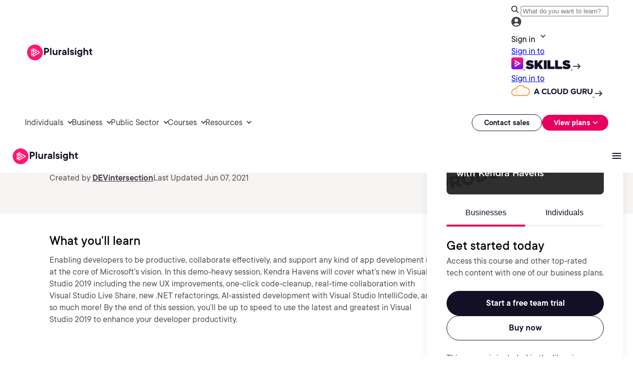

--- FILE ---
content_type: image/svg+xml
request_url: https://www.pluralsight.com/etc.clientlibs/ps/clientlibs/clientlib-site/resources/images/icons/Course.svg
body_size: -16
content:
<svg width="24" height="24" viewBox="0 0 24 24" fill="none" xmlns="http://www.w3.org/2000/svg">
<path d="M13.504 12.5279L16.7214 10.367C17.023 10.166 17.1739 9.88964 17.1739 9.53787C17.1739 9.18611 17.023 8.90972 16.7214 8.70871L13.504 6.54785C13.1688 6.31334 12.8253 6.29659 12.4734 6.4976C12.1215 6.69861 11.9455 7.00012 11.9455 7.40214V11.6736C11.9455 12.0756 12.1215 12.3771 12.4734 12.5781C12.8253 12.7792 13.1688 12.7624 13.504 12.5279ZM5.61123 21.9754C5.05823 22.0591 4.5597 21.9293 4.11563 21.5859C3.67155 21.2425 3.416 20.7944 3.34897 20.2417L2.01676 9.26149C1.94973 8.70871 2.08379 8.21456 2.41894 7.77904C2.75408 7.34352 3.19816 7.09225 3.75115 7.02525L4.90742 6.87449V15.0656C4.90742 16.1712 5.30121 17.1176 6.08881 17.9049C6.87641 18.6922 7.82321 19.0858 8.9292 19.0858H18.2799C18.1793 19.4879 17.9782 19.8354 17.6766 20.1286C17.3749 20.4217 17.0063 20.5934 16.5706 20.6437L5.61123 21.9754ZM8.9292 17.0757C8.3762 17.0757 7.90281 16.8789 7.50901 16.4853C7.11521 16.0916 6.91831 15.6184 6.91831 15.0656V4.0101C6.91831 3.45732 7.11521 2.98411 7.50901 2.59047C7.90281 2.19682 8.3762 2 8.9292 2H19.9891C20.5421 2 21.0155 2.19682 21.4093 2.59047C21.8031 2.98411 22 3.45732 22 4.0101V15.0656C22 15.6184 21.8031 16.0916 21.4093 16.4853C21.0155 16.8789 20.5421 17.0757 19.9891 17.0757H8.9292Z" fill="#FF1675"/>
</svg>


--- FILE ---
content_type: text/javascript
request_url: https://schema-cf.bc0a.com/corejs/be-schema-v4.js
body_size: 9967
content:
var beSchemaCustomerId,beSchemaConfigPath,beSchemaGlobalConfigPath,beSchemaEnv,beSchemaVersion="4.24",BE_SCHEMA_SCRIPT_ID="be-schema-script",BE_SCHEMA_CONFIG_ID="be-schema-config-script",BE_SCHEMA_CLASS="be-schema",beSchemaDebug=!1,beSchemaEnabled=!0,beSchemaTestmode=!1,beSchemaIsProdEnv=!0,beSchemaWhitelistedParams="",beSchemaAutoRefreshOverride=null,beSchemaGeneratedByTool=!1,beSchemaPageURL=null,beSchemaOverwrite=!0,beSchemaIgnoreQueryParams=!1,beSchemaAutoUpdateEnabled=!1,beSchemaSkipDomainCheck=!1,beSchemaRemoveInfoAttributeMarkers=["[ATT_XPATH_VALUE]","[ATT_DEFAULT_VALUE]","[ATT_REGEX_VALUE]","[ATT_XPATH_AND_DEFAULT]","[ATT_XPATH_AND_REGEX]","[ATT_DEFAULT_AND_REGEX]","[ATT_XPATH_AND_DEFAULT_AND_REGEX]","[ATT_ERROR_100]","[ATT_WARNING_100]"],dynamicSchemaTypes=["FAQPage"],dynamicKeys=["itemListElement","step"],beSchemaSettingsData={},beSchemaEditedVersion="1.0",BE_SCHEMA_CONFIG_DOMAIN_STAGE="https://schema-test-be.s3.us-east-2.amazonaws.com",BE_SCHEMA_CONFIG_DOMAIN_PROD="https://schema-cf.bc0a.com",BE_SCHEMA_API_STAGE="https://schema-qa-cdn.bc0a.com",BE_SCHEMA_API_PROD="https://schema-cdn.bc0a.com",BE_SCHEMA_MAIN_ENTITY="mainEntity",BE_SCHEMA_KEY="schema",BE_SCHEMA_TYPE="@type",BE_SCHEMA_EXCEPTIONS={MANDATORY_NOT_FOUND:"Mandatory property is empty"};"true"===beGetParameterByName("beschema-debug")&&(beSchemaDebug=!0);var bePageURL="",beCanonicalValidationPageURL="",beIsPageMarkedValidInSchemaInfo=!1,beSchemaDeletedInfoURL="";function beMonitorCanonicalAdditionAndProcess(){var e=new MutationObserver(function(a){var t,r;for(r=0;r<a.length;r++)if((t=a[r])&&"childList"===t.type&&t.addedNodes.length>0)for(var n=0;n<t.addedNodes.length;n++){var c=t.addedNodes[n];1==c.nodeType&&"link"===c.tagName.toLowerCase()&&"canonical"===c.rel&&(beIsValidCanonicalURL(c,beCanonicalValidationPageURL)||(beIsPageMarkedValidInSchemaInfo&&beSchemaRevertSavedInfo(bePageURL),e.disconnect()))}}),a=document.head||document.documentElement;e.observe(a,{childList:!0,subtree:!0})}function beEnableSchema(){var e=document.getElementById(BE_SCHEMA_SCRIPT_ID);if(beSchemaLog("checking schema"),e){beSchemaLog("[START] schema"),beSchemaCustomerId=e.getAttribute("data-customerid"),beSchemaTestmode=e.getAttribute("data-testmode"),beSchemaEnv=e.getAttribute("data-env");var a=beGetParameterByName("beschema-env"),t=beGetParameterByName("beschema-skipdomaincheck");t&&(beSchemaSkipDomainCheck="true"===t),beSchemaGeneratedByTool="true"===e.getAttribute("data-toolgenerated"),beSchemaPageURL=e.getAttribute("data-schemapage"),beSchemaOverwrite="false"!==e.getAttribute("data-overwrite"),beSchemaIgnoreQueryParams="true"===e.getAttribute("data-ignorequeryparams"),beSchemaWhitelistedParams=e.getAttribute("data-whitelist-params");var r=e.getAttribute("data-autorefresh");null!==r&&""!==r&&(beSchemaAutoRefreshOverride="true"===r);var n=beGetParameterByName("beschema-refresh");if(null!==n&&(beSchemaAutoRefreshOverride="true"===n),"true"===beSchemaTestmode){beSchemaEnabled=!1;var c=beGetParameterByName("beschema-testpage");"true"===c&&(beSchemaEnabled=!0),"staging"!==beSchemaEnv&&"stage"!==beSchemaEnv||(beSchemaIsProdEnv=!1)}else{beSchemaIsProdEnv=!0,beSchemaEnabled=!0,"false"===beGetParameterByName("beschema-activate")&&(beSchemaEnabled=!1),"staging"!==beSchemaEnv&&"stage"!==beSchemaEnv||(beSchemaIsProdEnv=!1)}if("production"===a||"prod"===a?beSchemaIsProdEnv=!0:"staging"!==a&&"stage"!==a||(beSchemaIsProdEnv=!1),beSchemaLog("be-schemadebug="+beSchemaDebug),beSchemaLog("be-schemaversion="+beSchemaVersion),beSchemaLog("be-schemaenabled="+beSchemaEnabled),beSchemaLog("data-customerid="+beSchemaCustomerId),beSchemaLog("data-testmode="+beSchemaTestmode),beSchemaLog("data-ignorequeryparams="+beSchemaIgnoreQueryParams),beSchemaLog("data-overwrite="+beSchemaOverwrite),beSchemaLog("data-whitelist-params="+beSchemaWhitelistedParams),beSchemaLog("data-autorefresh="+beSchemaAutoRefreshOverride),beSchemaLog("testmodeparameter="+c),beSchemaLog("skipdomaincheck="+beSchemaSkipDomainCheck),beSchemaCustomerId)if(beSchemaEnabled){beSchemaLog("schema is enabled");e=document.getElementById(BE_SCHEMA_SCRIPT_ID);beSchemaLog("Built configpath for current page: "+(beSchemaConfigPath=beSchemaGetConfigPath(beProcessPageURL()))),beSchemaLog("Built configpath for global schema: "+(beSchemaGlobalConfigPath=beSchemaGetGlobalConfigPath(beProcessPageURL())));var o=beGetParameterByName("beschema-configpath");beSchemaLog("configpathparam="+o),o&&(beSchemaLog("Overriding configpath with ",o),beSchemaConfigPath=o),beSchemaConfigPath&&beSchemaConfigPath.indexOf("http")<0&&(beSchemaConfigPath="https://"+beSchemaConfigPath),beSchemaGlobalConfigPath&&beSchemaGlobalConfigPath.indexOf("http")<0&&(beSchemaGlobalConfigPath="https://"+beSchemaGlobalConfigPath),beSchemaLog("final configpath="+beSchemaConfigPath),beSchemaLog("final global schema configpath="+beSchemaGlobalConfigPath);var i=beProcessPageURL();beSchemaCheckIfPageIsAlive(i=beSchemaProcessUrlForQueryParams(i,beSchemaWhitelistedParams,!1),function(e,a){beSchemaLog("V4>>> Page is accessible (2xx), status="+a+", continue processing"),beProcessSchemasV4()},function(e,a){a>=400?beSchemaLog("V4>>> Page is dead (4xx/5xx), errStatus="+a+", skip schema generation"):(beSchemaLog("V4>>> Page is accessible (3xx), errStatus="+a+", continue processing"),beProcessSchemasV4())})}else beSchemaLog("schema is disabled");else beSchemaLog("CustomerID is missing.");beSchemaLog("[END] schema")}}function beIsValidCanonicalURL(e,a){var t=e?e.href:"";return beSchemaLog("canonicalLink= "+t),beSchemaLog("pageURL= "+a),!t||t===a}function beProcessPageURL(){var e=beSchemaPageURL||window.location.href;return e=e.split("#")[0]}function beProcessSchemasV4(){var e=beProcessPageURL();e=beSchemaProcessUrlForQueryParams(e,beSchemaWhitelistedParams,!1),bePageURL=e;var a=document.querySelector('link[rel="canonical"]'),t=a?a.href:"";if(beSchemaIgnoreQueryParams){var r=e.indexOf("?");e=r>-1?e.substr(0,r):e}"/"===e.slice(-1)&&(e=e.slice(0,-1));var n=beSchemaGetConfigPathV4(e),c=beSchemaGetChangedConfigPathV4(e,!1);beSchemaDeletedInfoURL=beSchemaGetChangedConfigPathV4(e,!0),beSchemaEndpoint(n,null,"GET",function(r){if(r){beSchemaLog("V4>>> Schema file found:",r);var n=beSchemaGetProperty(r,"templates",{});beSchemaLog("beSchemaSettingsData="+(beSchemaSettingsData=beSchemaGetProperty(r,"settings",{}))),null===beSchemaAutoRefreshOverride&&(beSchemaAutoRefreshOverride=beSchemaGetProperty(beSchemaSettingsData,"auto_refresh",!0)),beSchemaLog("V4>>> Auto-refresh is enabled?",beSchemaAutoRefreshOverride),beSchemaLog("V4>>> edited_version/version: ",beSchemaEditedVersion=beSchemaGetProperty(r,"version",beSchemaEditedVersion)),beSchemaLog("from settings data, beSchemaWhitelistedParams="+(beSchemaWhitelistedParams=beSchemaGetProperty(beSchemaSettingsData,"whitelist_params",[]))),beSchemaLog("V4>>> Overwrite is enabled?",beSchemaOverwrite=beSchemaGetProperty(beSchemaSettingsData,"overwrite",!0)),beSchemaLog("V4>>> Whitelisted params: ",beSchemaWhitelistedParams);var o=beSchemaProcessUrlForQueryParams(beProcessPageURL(),beSchemaWhitelistedParams,!0);if(beCanonicalValidationPageURL=o,beIsValidCanonicalURL(a,o)){var i=beSchemaGetProperty(r,"is_customized",!1),s=beSchemaGetProperty(r,"is_deleted",!1),h=beSchemaGetProperty(r,"is_valid_page",!0),m=beSchemaGetProperty(r,"schemas",[]),S=m,l={data:S,staticType:"TV4"},b=beSchemaGetProperty(n,"auto_invalidate",!0);if(beSchemaAutoUpdateEnabled=b,beSchemaLog("V4>>> Auto-invalidate is enabled?",b),h)if(s)beSchemaLog("V4>>> Schema is marked as deleted for this page.");else{if(i)beSchemaLog("V4>>> Schema info is customized for this page.");else if(beSchemaAutoRefreshOverride){var u=beSchemaProcessSchemaTemplateData(n,e);beSchemaCompareArrays(m,u)&&!beSchemaCompareArrays(m,[])||beSchemaCompareArrays(u,[])?(beSchemaLog("V4>>> Schema info unchanged."),beSchemaProcessRevert()):(beSchemaLog("V4>>> Schema changed, triggering Lambda call to update DB & S3",beSchemaCompareArrays(m,[]),m),beSchemaLog("V4>>> preProcessedSchemas: ",m),beSchemaLog("V4>>> templateProcessedSchemas: ",u),beSchemaProcessUpdate(l={data:S=u,staticType:"TV4"},t,c))}else beSchemaLog("V4>>> Auto-refresh disabled; skipping schema refresh processing.");if(S.length>0)beSchemaSet([{schema:l}])}else beSchemaLog("V4>>> This page is not a valid schema page.")}else beSchemaLog("Non-canonical URL. Stopped script execution.")}else beSchemaLog("V4>>> Failed to fetch schema file")},function(r,n,c){beSchemaLog("V4>>> Error fetching schema file: "+r),beSchemaEndpoint(beSchemaBaseAPI()+`/v4/schema/template?customerid=${beSchemaCustomerId}&page=${encodeURIComponent(e)}&unprocessedURL=${encodeURIComponent(window.location.href)}`,null,"GET",function(o){if(o&&o.data&&o.data.info)if(beSchemaGetProperty(o.data,"is_valid_page",!0)){var i=beSchemaGetProperty(o.data,"version",null);!i&&o.data.info&&(i=beSchemaGetProperty(o.data.info,"edited_version",null)),i&&(beSchemaEditedVersion=i),beSchemaLog("V4>>> edited_version/version: ",beSchemaEditedVersion);var s=beSchemaGetProperty(o.data.info,"templates",{});beSchemaLog("beSchemaSettingsData="+(beSchemaSettingsData=beSchemaGetProperty(o.data,"settings",{}))),beSchemaLog("from settings data, beSchemaWhitelistedParams="+(beSchemaWhitelistedParams=beSchemaGetProperty(beSchemaSettingsData,"whitelist_params",[]))),beSchemaLog("V4>>> Overwrite is enabled?",beSchemaOverwrite=beSchemaGetProperty(beSchemaSettingsData,"overwrite",!0)),beSchemaLog("V4>>> Whitelisted params: ",beSchemaWhitelistedParams);var h=beSchemaProcessUrlForQueryParams(beProcessPageURL(),beSchemaWhitelistedParams,!0);if(beCanonicalValidationPageURL=h,beIsValidCanonicalURL(a,h)){isCustomized=beSchemaGetProperty(o.data,"is_customized",!1),isDeleted=beSchemaGetProperty(o.data,"is_deleted",!1);var m=beSchemaGetProperty(s,"auto_invalidate",!0);beSchemaAutoUpdateEnabled=m,beSchemaLog("V4>>> Auto-invalidate is enabled?",m);var S=beSchemaGetProperty(o.data,"schema",[]);if(isDeleted)beSchemaLog("V4>>> Schema is marked as deleted for this page.");else{if(isCustomized)beSchemaLog("V4>>> Use the customized schema for this page.");else S=beSchemaProcessSchemaTemplateData(s,e);var l={data:S,staticType:"TV4"};if(S.length>0)beSchemaSet([{schema:l}]),!isCustomized&&n&&beSchemaIsRealChromeUser()?(beSchemaLog("V4>>> New Schema page, triggering save."),beSchemaSaveInfo(l,t,r,c)):beSchemaIsRealChromeUser()?beSchemaLog(n?"V4>>> Schema info is customized for this page.":"V4>>> Not a new schema page, avoid saving."):beSchemaLog("V4>>> Not a real chrome user, skipping save.");else!isCustomized&&n&&beSchemaIsRealChromeUser()&&(beSchemaLog("V4>>> No schema info present, but new schema page, triggering create empty schema file."),beSchemaCreateEmptySchema(t,r,c))}}else beSchemaLog("Non-canonical URL. Stopped script execution.")}else beSchemaLog("V4>>> This page is not a valid schema page.");else beSchemaLog("V4>>> Failed to fetch schema template file")},function(e){beSchemaLog("V4>>> Error fetching schema template file: "+e)})})}function beSchemaProcessUpdate(e,a,t){beSchemaIsRealChromeUser()?beSchemaAutoUpdateEnabled?(beSchemaLog("V4>>> Auto-update is enabled, proceeding with update."),beSchemaSaveInfo(e,a,null,null)):(beSchemaLog("V4>>> Auto-update is disabled, checking for changed.json."),beSchemaEndpoint(t,null,"GET",function(e){e?(beSchemaLog("V4>>> Schema info already updated for this page."),beSchemaProcessRevert()):beSchemaLog("V4>>> Failed to fetch schema change file")},function(t,r,n){beSchemaLog("V4>>> Schema changed file doesn't exist, proceeding with update."),beSchemaSaveInfo(e,a,t,n)})):beSchemaLog("V4>>> Not a real chrome user, skipping update.")}function beSchemaCreateEmptySchema(e,a,t){var r={customerid:beSchemaCustomerId,page:bePageURL,schema:{data:[],staticType:"TV4"},is_empty_schema_page:!0,canonical_url:e,from_corejs:!0,corejs_version:beSchemaVersion,original_url:window.location.href,error_message:a,error_status_code:t};beIsValidCanonicalURL(document.querySelector('link[rel="canonical"]'),beCanonicalValidationPageURL)?beSchemaEndpoint(beSchemaBaseAPI()+"/v4/schema/create",r,"POST",function(e){beSchemaLog("V4>>> Create empty schema response: ",e),e&&e.data&&200==e.statuscode&&beSchemaProcessRevert()},function(e){beSchemaLog("V4>>> Error while creating empty schema: ",e)}):beSchemaLog("V4>>> Create empty schema stopped, non-canonical URL.")}function beSchemaSaveInfo(e,a,t,r){var n={customerid:beSchemaCustomerId,page:bePageURL,canonical_url:a,from_corejs:!0,schema:e,settings:beSchemaSettingsData,corejs_version:beSchemaVersion,edited_version:beSchemaEditedVersion,original_url:window.location.href,error_message:t,error_status_code:r,auto_update:beSchemaAutoUpdateEnabled,skipdomaincheck:beSchemaSkipDomainCheck};beIsValidCanonicalURL(document.querySelector('link[rel="canonical"]'),beCanonicalValidationPageURL)?beSchemaEndpoint(beSchemaBaseAPI()+"/v4/schema/save",n,"POST",function(e){beSchemaLog("V4>>> Save schema info response: ",e),e&&e.data&&200==e.statuscode&&beSchemaProcessRevert()},function(e){beSchemaLog("V4>>> Error while saving schema info: ",e)}):beSchemaLog("V4>>> Save schema info stopped, non-canonical URL.")}function beSchemaProcessRevert(){canonicalNode=document.querySelector('link[rel="canonical"]'),canonicalNode?beIsValidCanonicalURL(canonicalNode,beCanonicalValidationPageURL)||beSchemaRevertSavedInfo(bePageURL):(beIsPageMarkedValidInSchemaInfo=!0,beMonitorCanonicalAdditionAndProcess())}function beSchemaRevertSavedInfo(e){beSchemaIsRealChromeUser()?beSchemaEndpoint(beSchemaDeletedInfoURL,null,"GET",function(e){beSchemaLog(e?"V4>>> Schema info already deleted for this page.":"V4>>> Failed to fetch schema deleted_info file")},function(a){beSchemaLog("V4>>> Schema deleted_info file doesn't exist, proceeding with revert."),beSchemaLog("V4>>> Reverting schema info, non-canonical URL.");var t={customerid:beSchemaCustomerId,page:e,auto_update:beSchemaAutoUpdateEnabled};beSchemaEndpoint(beSchemaBaseAPI()+"/v4/schema/clear",t,"POST",function(e){beSchemaLog("V4>>> Clear saved schema info response: ",e),beIsPageMarkedValidInSchemaInfo=!1},function(e){beSchemaLog("V4>>> Error while clearing saved schema info: ",e)})}):beSchemaLog("V4>>> Not a real chrome user, skipping revert.")}function beSchemaNoOfAttributes(e){var a=0;for(var t in e)e.hasOwnProperty(t)&&a++;return a}function beSchemaProcessSchemaTemplateData(e,a){beSchemaLog("V4>>> Template file found:",e);var t=[];t=t.concat(beSchemaFetchSchemaTemplatesForURL(beSchemaGetProperty(e,"pattern_based_schemas",[]),beSchemaPageURL||a));var r=beSchemaGetProperty(e,"global_schemas",[]);if(r.length){var n=beSchemaGetProperty(r[0],"schemas",[]),c=beSchemaGetProperty(r[0],"url_patt",[]);if(c.length){var o={url_patt:c,schemas:n};t=t.concat(beSchemaFetchSchemaTemplatesForURL([o],beSchemaPageURL||a))}else r=beSchemaGetProperty(e,"global_schemas",[]),t=t.concat(n)}beSchemaLog("V4>>> Schema templates available for this page: ",t);for(var i=[],s=0;s<t.length;s++){var h=t[s],m=!1;try{var S=beSchemaProcessSchemaTemplate(h,a)}catch(e){beSchemaLog("V4>>> Error while processing schema template: ",e);continue}if(beSchemaLog("V4>>> Processed schema, ",s,": ",S),S&&S["@type"]){for(var l=0;l<i.length;l++)if(beSchemaLog("V4>>> Comparing schema template: ",S["@type"],":: ",i[l]["@type"]),h["@type"]===i[l]["@type"]){beSchemaLog("V4>>> Skipping duplicate schema template: ",s,":: ",S),m=!0;var b=beSchemaNoOfAttributes(S),u=beSchemaNoOfAttributes(i[l]);beSchemaLog("V4>>> No of attributes: new: ",b,":: old: ",u),b>u&&(beSchemaLog("V4>>> Old processed template is being replaced due to less attributes, new template: ",h),i[l]=S);break}m||(i=i.concat(S))}}return i}function beSchemaFetchSchemaTemplatesForURL(e,a){for(var t=[],r=0;r<e.length;r++){var n=e[r].url_patt;if(Array.isArray(n))for(var c=0;c<n.length;c++){beSchemaMatchURLPattern(n[c],a)&&(t=t.concat(e[r].schemas))}else beSchemaMatchURLPattern(n,a)&&(t=t.concat(e[r].schemas))}return t}function beSchemaMatchURLPattern(e,a){if("string"==typeof e){if(!e.startsWith("[REGEX:")||!e.endsWith("]"))return"*"===e.trim()||-1!==a.indexOf(e);var t=e.substring(7,e.length-1).trim();try{return new RegExp("^"===t[0]?t.substring(1):t).test(a)}catch(a){return beSchemaLog("Invalid regex pattern:",e,a),!1}}return!1}function beSchemaExtractRegex(e){try{return e=e.replace(/^\/|\/[gimuy]*$/g,""),new RegExp(e)}catch(e){return null}}function beSchemaExtractAndRemoveStrRule(e,a){var t=a.match(e);return t?(a=a.replace(e,"").trim(),{extractedValue:t[1],newValue:a}):{extractedValue:"",newValue:a}}function beSchemaRemoveAllInfoAttributeMarkers(e){for(var a=0;a<beSchemaRemoveInfoAttributeMarkers.length;a++)e=e.replace(beSchemaRemoveInfoAttributeMarkers[a],"").trim();return e}function beSchemaExtractXPathFromString(e){var a=e.match(/XPATH:\s*([^"]+)/i);return a?a[1].trim():null}function beSchemaIsExceptionSkippable(e,a){return!(!e.hasOwnProperty("@type")||"Course"!==e["@type"]||"aggregateRating"!==a)}function beSchemaEvaluateXPathNodes(e,a){if(!a||""===a.trim())return[];var t=e&&9===e.nodeType?e:e&&e.ownerDocument||document,r=[];try{for(var n=t.evaluate(a,e||t,null,XPathResult.ORDERED_NODE_SNAPSHOT_TYPE,null),c=0;c<n.snapshotLength;c++)r.push(n.snapshotItem(c))}catch(e){beSchemaLog("XPath nodes evaluation failed:",a,e)}return r}function beSchemaEvaluateDynamicXPath(e,a){function t(e,a){var t=9===e.nodeType?e:e.ownerDocument,r=[];try{var n=t.evaluate(a,e,null,XPathResult.ANY_TYPE,null);switch(n.resultType){case XPathResult.STRING_TYPE:r.push(n.stringValue);break;case XPathResult.NUMBER_TYPE:r.push(n.numberValue);break;case XPathResult.BOOLEAN_TYPE:r.push(n.booleanValue);break;case XPathResult.UNORDERED_NODE_ITERATOR_TYPE:case XPathResult.ORDERED_NODE_ITERATOR_TYPE:for(var c=n.iterateNext();c;)r.push(c),c=n.iterateNext();break;case XPathResult.UNORDERED_NODE_SNAPSHOT_TYPE:case XPathResult.ORDERED_NODE_SNAPSHOT_TYPE:for(var o=0;o<n.snapshotLength;o++)r.push(n.snapshotItem(o));break;case XPathResult.ANY_UNORDERED_NODE_TYPE:case XPathResult.FIRST_ORDERED_NODE_TYPE:n.singleNodeValue&&r.push(n.singleNodeValue);break;default:beSchemaLog("Unhandled XPathResult type:",n.resultType)}}catch(e){console.error("XPath evaluation failed:",a,e)}if(r.length&&r[0]&&r[0].nodeType===Node.ATTRIBUTE_NODE){for(var i=[],s=0;s<r.length;s++)i.push(r[s].value);r=i}return r}function r(){for(var r=t(e,a),n=[],c=0;c<r.length;c++){var o=r[c];o&&"object"==typeof o&&"textContent"in o&&(o=o.textContent),n.push(String(o).trim())}return n}try{if(0===a.indexOf("string(")&&a.lastIndexOf(")")===a.length-1){for(var n=a.substring(7,a.length-1),c=t(e,n),o=[],i=0;i<c.length;i++){var s=t(c[i],"string(.)")[0];o.push(String(s).trim())}return o}return r()}catch(e){return r()}}function beSchemahandleDynamicSchema(e,a){var t=e.property_value&&e.property_value["@type"]||"";return t?"Question"===t?beSchemaProcessFAQPage(e,a):beSchemaProcessGenericList(e,a):e}function beSchemaProcessFAQPage(e,a){var t=[],r=e&&e.property_value&&e.property_value.name||"",n=e&&e.property_value&&e.property_value.acceptedAnswer&&e.property_value.acceptedAnswer.text||"",c=beSchemaExtractXPathFromString(r),o=beSchemaExtractXPathFromString(n);if(beSchemaLog("V4>>> questionXPath: "+c),beSchemaLog("V4>>> acceptedAnswerXPath: "+o),!c||!o)return null;var i=beSchemaEvaluateDynamicXPath(a,c),s=beSchemaEvaluateDynamicXPath(a,o);if(beSchemaLog("V4>>> questions: "+JSON.stringify(i)),beSchemaLog("V4>>> acceptedAnswers: "+JSON.stringify(s)),!i||!s)return beSchemaLog("V4>>> FAQPage: No questions or accepted answers found."),beSchemaLog("V4>>> FAQPage: question_xpath: "+c+" -> "+i),beSchemaLog("V4>>> FAQPage: accepted_answer_xpath: "+o+" -> "+s),null;for(var h=Math.min(i.length,s.length),m=0;m<h;m++)t.push({"@type":"Question",name:i[m],acceptedAnswer:{"@type":"Answer",text:s[m]}});return t}function beSchemaProcessItemList(e,a){var t=[],r=e&&e.hasOwnProperty("property_value")&&e.property_value["@type"]||"",n=e&&e.property_value||{};for(var c in n)if(n.hasOwnProperty(c)){if("@type"===c||"position"===c)continue;var o=beSchemaExtractXPathFromString(n[c]);if(!o)continue;var i=beSchemaEvaluateDynamicXPath(a,o);if(!i||!i.length)continue;for(var s=0;s<i.length;s++)t.length<=s&&t.push({}),t[s][c]=i[s]}for(var h=1,m=0;m<t.length;m++)t[m]["@type"]=r,t[m].position=h,h++;return t}function beSchemaProcessHowTo(e,a){var t=[],r=beSchemaExtractXPathFromString(e&&e.property_value&&e.property_value.name||""),n=beSchemaExtractXPathFromString(e&&e.property_value&&e.property_value.description||"");if(beSchemaLog("V4>>> nameXPath: "+r),beSchemaLog("V4>>> descriptionXPath: "+n),!r||!n)return null;var c=beSchemaEvaluateDynamicXPath(a,r),o=beSchemaEvaluateDynamicXPath(a,n);if(beSchemaLog("V4>>> names: "+JSON.stringify(c)),beSchemaLog("V4>>> descriptions: "+JSON.stringify(o)),!c||!o)return beSchemaLog("V4>>> HowTo: No names or descriptions found."),beSchemaLog("V4>>> HowTo: nameXPath: "+r),beSchemaLog("V4>>> HowTo: descriptionXPath: "+n),null;var i=Math.min(c.length,o.length);beSchemaLog("V4>>> HowTo: arrayLength: "+i);for(var s=0,h=0;h<i;h++)s+=1,t.push({"@type":"HowToStep",name:c[h],description:o[h],position:s});return beSchemaLog("V4>>> HowTo: stepProcessed: "+JSON.stringify(t)),t}function beSchemaProcessRelativeXPath(e,a){var t=!1,r=[];if(!e||"object"!=typeof e)return{processedItems:r,isPositionPresent:t};var n=beSchemaExtractXPathFromString(e.xpath_root||""),c=e.property_value||{};if(!n)return{processedItems:r,isPositionPresent:t};for(var o=beSchemaEvaluateXPathNodes(a||document,n),i=0;i<o.length;i++){var s=o[i],h={};for(var m in c)if(c.hasOwnProperty(m)){var S=c[m];if("position"!==m){if("@type"!==m&&"@context"!==m&&"string"==typeof S){var l=beSchemaExtractXPathFromString(S);if(!l)continue;var b=beSchemaEvaluateDynamicXPath(s,l);b&&b.length?(h[m]=b[0],beSchemaLog("V4>>> beSchemaProcessRelativeXPath: extracted value for key=",m,"itemXpath=",l,"value=",b[0])):beSchemaLog("V4>>> beSchemaProcessRelativeXPath: no items found for key=",m,"itemXpath=",l)}}else t=!0}if(Object.keys(h).length){var u={};for(var g in c["@type"]&&(u["@type"]=c["@type"]),c["@context"]&&(u["@context"]=c["@context"]),h)h.hasOwnProperty(g)&&(u[g]=h[g]);r.push(u)}}return{processedItems:r,isPositionPresent:t}}function beSchemaProcessGenericList(e,a){var t=e.property_value||{},r=t["@type"]||"",n=[],c=!1,o=!1;for(var i in t)if(t.hasOwnProperty(i)){var s=t[i];if("string"==typeof s&&-1!==s.indexOf("XPATH: ./")){o=!0;break}}if(o){var h=beSchemaProcessRelativeXPath(e,a);n=h.processedItems||[],c=h.isPositionPresent||!1}else{for(var m in t)if(t.hasOwnProperty(m)){var S=t[m];if("position"!==m){if("@type"!==m&&"position"!==m){var l=[];if("object"!=typeof S||null===S||Array.isArray(S)){var b=beSchemaExtractXPathFromString(S);if(!b)continue;if(!(l=beSchemaEvaluateDynamicXPath(a,b))||0===l.length)continue}else{var u=beSchemaProcessGenericList({property_value:S},a);u&&u.length>0&&(l=u)}for(var g=0;g<l.length;g++)n.length<=g&&n.push({"@type":r}),n[g][m]=l[g]}}else c=!0}if(n.length>0){var p=Object.keys(n[0]).length;n=n.filter(function(e){return Object.keys(e).length===p})}}if(c){var d=0;n.forEach(function(e){d+=1,e.position=d})}return n}function beSchemaProcessDefaultVal(e){try{return JSON.parse(e)}catch(a){return e}}function beSchemaProcessSchemaTemplate(e,a,t=document){if(!e||"object"!=typeof e)return null;var r={};for(var n in e)if(e.hasOwnProperty(n)){var c=e[n];if("string"==typeof c){if(-1!==c.indexOf("[BREADCRUMBLIST_SCHEMA]"))return beSchemaGenerateBreadcrumbListSchema(a);var o=!1;-1!==(c=beSchemaRemoveAllInfoAttributeMarkers(c)).indexOf("[MANDATORY]")&&(o=!0,c=c.replace("[MANDATORY]","").trim());var i=!1;-1!==c.indexOf("[STRING_SUBPROPERTY]")&&(i=!0,c=c.replace("[STRING_SUBPROPERTY]","").trim());var s,h,m,S,l;if(s=(l=beSchemaExtractAndRemoveStrRule(/\[PREFIX:\s*(.*?)\]/,c)).extractedValue,h=(l=beSchemaExtractAndRemoveStrRule(/\[POSTFIX:\s*(.*?)\]/,c=l.newValue)).extractedValue,m=beSchemaProcessDefaultVal((l=beSchemaExtractAndRemoveStrRule(/\[DEFAULT_VALUE:\s*(\[[^\]]*\]|[^\]]*?)(?:\s*\]|$)/,c=l.newValue)).extractedValue),S=(l=beSchemaExtractAndRemoveStrRule(/\[POST_PROCESS_REGEX:\s*(.*?):END\]/,c=l.newValue)).extractedValue,-1!==(c=l.newValue).indexOf("XPATH:")){var b=c.indexOf("XPATH:"),u=c.substring(0,b),g=beSchemaEvaluateXPath(t,c.substring(b).replace("XPATH:","").trim());if(g=""!=g?g:m,""!=S){var p=beSchemaExtractRegex(S);if(p){var d=g.match(p);d&&(g=d[1])}}if(r[n]=u+s+g+h,o&&!g)throw new Error("Mandatory property is empty");if(i)return r[n]}else r[n]=c.replace("{SYSTEM:URL}",a);if(!r[n]){if(o&&!m)throw new Error(BE_SCHEMA_EXCEPTIONS.MANDATORY_NOT_FOUND);r[n]=m}}else if("[object Object]"===Object.prototype.toString.call(c)){var f=c.hasOwnProperty("defaultValue")?c.defaultValue:null,E=null;if((c=c.hasOwnProperty("data")?c.data:c).hasOwnProperty("xpath_root")){if(null===(E=beSchemahandleDynamicSchema(c,t))||Array.isArray(E)&&0===E.length||"object"==typeof E&&!Array.isArray(E)&&0===Object.keys(E).length)return null;c.hasOwnProperty("property_value")&&c.property_value.hasOwnProperty("@type")&&"ListItem"===c.property_value["@type"]&&(r.numberOfItems=E.length)}else try{if(E=beSchemaProcessSchemaTemplate(c,a,t),r[n]=E||f,null===r[n]){if(o)throw new Error(BE_SCHEMA_EXCEPTIONS.MANDATORY_NOT_FOUND);return null}}catch(a){if(a.message===BE_SCHEMA_EXCEPTIONS.MANDATORY_NOT_FOUND&&beSchemaIsExceptionSkippable(e,n)){beSchemaLog("V4>>> MANDATORY not found, beSchemaIsExceptionSkippable -> true:",e,"key:",n);continue}throw a}if(r[n]=E||f,null===r[n]&&!beSchemaIsExceptionSkippable(e,n))return null}else if("[object Array]"===Object.prototype.toString.call(c)){for(var P=[],v=0;v<c.length;v++){var _=c[v];if("[object Object]"===Object.prototype.toString.call(_))null!==(E=beSchemaProcessSchemaTemplate(_,a,t))&&P.push(E);else"string"==typeof _&&P.push(_)}r[n]=P}else{if(!c&&o)throw new Error(BE_SCHEMA_EXCEPTIONS.MANDATORY_NOT_FOUND);r[n]=c}}return r}function beSchemaGenerateBreadcrumbListSchema(e){beSchemaLog("V4>>> beSchemaSettingsData: "+JSON.stringify(beSchemaSettingsData));var a=[],t="";if(beSchemaSettingsData){var r=beSchemaGetProperty(beSchemaSettingsData,"breadcrumblist",{});t=beSchemaGetProperty(r,"xpath",""),(a=beSchemaEvaluateXPath(document,t).trim()).length&&(a=a.split("›"))}if(t.length&&!a.length)return beSchemaLog("V4>>> No breadcrumbs names found from xpath: "+t),null;beSchemaLog("V4>>> Generating breadcrumb list schema");var n=new URL(e),c=n.pathname.split("/").filter(e=>e),o=c.map((e,a)=>{var t=`${n.origin}/${c.slice(0,a+1).join("/")}`;return{"@type":"ListItem",position:a+1,name:beSchemaSafeDecodeURIComponent(e),item:t}});return 0==o.length?null:{"@context":"https://schema.org","@type":"BreadcrumbList",itemListElement:o}}function beSchemaDeepCopy(e){return JSON.parse(JSON.stringify(e))}function beSchemaReplaceXPathIndex(e,a){var t=e=>{if(Array.isArray(e))return e.map(e=>t(e));if("[object Object]"===Object.prototype.toString.call(e))for(var r in e)e.hasOwnProperty(r)&&(e[r]=t(e[r]));else"string"==typeof e&&(e=((e,a)=>-1!==e.indexOf("XPATH:")?e.replace(/\*\*XPATH_ROOT_IDX\*\*/g,a):e)(e,a));return e};return t(e)}function beSchemaEvaluateXPath(e,a){if(!a||""===a.trim())return"";var t=a.match(/string-join\((.+),\s*'([^']*)'\)/);if(t){var r=t[1],n=t[2],c=[];try{for(var o,i=(o=document.evaluate(r,e,null,XPathResult.ORDERED_NODE_ITERATOR_TYPE,null)).iterateNext();i;){var s=document.evaluate("string(.)",i,null,XPathResult.STRING_TYPE,null),h=s?s.stringValue:"";h&&c.push(h.trim().replace(/\s+/g," ").replace(/<[^>]*>/g,"")),i=o.iterateNext()}return c.join(n)}catch(e){beSchemaLog("XPath string-join evaluation failed:",r,e)}}return(o=document.evaluate(a,e,null,XPathResult.STRING_TYPE,null))?o.stringValue.trim().replace(/\s+/g," ").replace(/<[^>]*>/g,""):""}function beSchemaCompareArrays(e,a){if(e.length!==a.length)return!1;e.sort(function(e,a){return JSON.stringify(e)>JSON.stringify(a)?1:-1}),a.sort(function(e,a){return JSON.stringify(e)>JSON.stringify(a)?1:-1});for(var t=0;t<e.length;t++){var r=e[t],n=a[t];if(JSON.stringify(r)!==JSON.stringify(n))return!1}return!0}function beSchemaSet(e,a=!1){function t(e,a){var t=JSON.parse(e.innerHTML);return beSchemaLog(">> Existing schema: "+JSON.stringify(t)),t?(t[BE_SCHEMA_MAIN_ENTITY]=t[BE_SCHEMA_MAIN_ENTITY].concat(a[BE_SCHEMA_KEY][BE_SCHEMA_MAIN_ENTITY]),beSchemaLog(">> Updated schema: "+JSON.stringify(t)),e.innerHTML=JSON.stringify(t,null,"\t"),beSchemaLog(">>> Final updated schema innerHTML: "+e.innerHTML),!0):(beSchemaLog(">> Could not parse existing schema.."),!1)}if(beSchemaLog("loading schemas.. Found:",e.length),e.length){for(var r=0;r<e.length;r++){var n=e[r];if(beSchemaLog((a?"Global ":"")+"Schema no."+String(r+1),n),n&&n.hasOwnProperty(BE_SCHEMA_KEY)){var c=!0;if(n[BE_SCHEMA_KEY].hasOwnProperty(BE_SCHEMA_TYPE)&&!P(n)&&"faqpage"===n[BE_SCHEMA_KEY][BE_SCHEMA_TYPE].toLowerCase()&&n[BE_SCHEMA_KEY].hasOwnProperty(BE_SCHEMA_MAIN_ENTITY)){var o=document.querySelectorAll('script[type="application/ld+json"]');if(o&&o.length>0)for(var i=0;i<o.length;i++){var s=JSON.parse(o[i].innerHTML);if(beSchemaLog(">> Found existing schema #"+(i+1)+": "+o[i].innerHTML),s&&s["@context"]&&s["@context"].indexOf("schema.org")<0)beSchemaLog(">> @context does not have schema.org.  Skipping this.");else if(s&&s[BE_SCHEMA_TYPE]&&"faqpage"===s[BE_SCHEMA_TYPE].toLowerCase()&&s[BE_SCHEMA_MAIN_ENTITY]){beSchemaLog(">> This was FAQPage schema. Will append Q/A to mainEntity."),c=!t(o[i],n);break}}}if(n[BE_SCHEMA_KEY].hasOwnProperty(BE_SCHEMA_TYPE)&&!P(n)&&"webpage"===n[BE_SCHEMA_KEY][BE_SCHEMA_TYPE].toLowerCase()){var h=document.querySelector('meta[name="title"], meta[property="og:title"]'),m=document.querySelector("title"),S=h?h.getAttribute("content"):m?m.textContent:n[BE_SCHEMA_KEY].name,l=document.querySelector('meta[name="description"], meta[property="og:description"]'),b=l?l.getAttribute("content"):n[BE_SCHEMA_KEY].description,u=beProcessPageURL(),g=document.querySelector('meta[property="og:image"]'),p=g?g.getAttribute("content"):n[BE_SCHEMA_KEY].image;n[BE_SCHEMA_KEY]["@type"]=n[BE_SCHEMA_KEY].staticWebpageType||n[BE_SCHEMA_KEY]["@type"],n[BE_SCHEMA_KEY].name=S,n[BE_SCHEMA_KEY].url=u,n[BE_SCHEMA_KEY].description=b,n[BE_SCHEMA_KEY].image=p,n[BE_SCHEMA_KEY].hasOwnProperty("staticWebpageType")&&delete n[BE_SCHEMA_KEY].staticWebpageType}if(P(n)&&n[BE_SCHEMA_KEY].hasOwnProperty("data")&&(n[BE_SCHEMA_KEY]=n[BE_SCHEMA_KEY].data),n[BE_SCHEMA_KEY].hasOwnProperty("staticType")&&delete n[BE_SCHEMA_KEY].staticType,c){beSchemaLog(">> Inserting fresh script tag for schema...");var d=document.createComment(" BE Autopilot schema added ");document.getElementsByTagName("head")[0].appendChild(d),beSchemaLog(">>>> <"+r+"> injecting schemaid = "+n.schemaid+", content = ",n[BE_SCHEMA_KEY]);var f=document.createElement("script");f.type="application/ld+json",f.setAttribute("class",BE_SCHEMA_CLASS),f.innerHTML=JSON.stringify(n[BE_SCHEMA_KEY],null,"\t"),document.getElementsByTagName("head")[0].appendChild(f);var E=document.createComment(" End of BE Autopilot schema script ");document.getElementsByTagName("head")[0].appendChild(E)}}}beSchemaOverwrite&&(beRemoveExistingSchemaMarkup(),beSchemaOverwrite=!1)}else beSchemaLog("Empty schema. Aborting");function P(e){return e[BE_SCHEMA_KEY].hasOwnProperty("staticType")&&("AutoGenerated"===e[BE_SCHEMA_KEY].staticType||"ToolGenerated"===e[BE_SCHEMA_KEY].staticType||"TV4"===e[BE_SCHEMA_KEY].staticType)}}function beRemoveExistingSchemaMarkup(){beSchemaLog("Checking for existing schema markup");for(var e=document.querySelectorAll(`script[type="application/ld+json"]:not(.${BE_SCHEMA_CLASS})`),a=0;a<e.length;a++){var t=e[a];t.textContent.toLowerCase().includes("schema.org")&&(beSchemaLog("Existing schema markup present: ",t),t.parentNode?(t.parentNode.removeChild(t),beSchemaLog("Schema markup removed.")):(t.textContent="",beSchemaLog("Schema markup doesn't have parent element. Clearing the content instead.")))}}function beSchemaGetProperty(e,a,t){return e.hasOwnProperty(a)?e[a]:t}function beGetParameterByName(e){var a=RegExp("[?&]"+e+"=([^&]*)").exec(window.location.search);return a&&beSchemaSafeDecodeURIComponent(a[1].replace(/\+/g," "))}function beGetPathFromUrl(e){return e.split(/[?#]/)[0]}function beGetAttrVal(e,a,t){var r=e.getAttribute(a);return r&&r.length>0?r:t}function beSchemaLog(){beSchemaDebug&&console.log.apply(null,arguments)}function beSchemaGetConfigPath(e){return(beSchemaIsProdEnv?BE_SCHEMA_CONFIG_DOMAIN_PROD:BE_SCHEMA_CONFIG_DOMAIN_STAGE)+"/accounts/"+beSchemaCustomerId+"/config/"+(beSchemaGeneratedByTool?"tool/":"live/")+beSchemaGetAwsPath(null!==beSchemaPageURL?beSchemaPageURL:e)+"/be_schema.json"}function beSchemaGetGlobalConfigPath(e){return(beSchemaIsProdEnv?BE_SCHEMA_CONFIG_DOMAIN_PROD:BE_SCHEMA_CONFIG_DOMAIN_STAGE)+"/accounts/"+beSchemaCustomerId+"/config/live/*/be_schema.json"}function beSchemaGetConfigPathV4(e){return(beSchemaIsProdEnv?BE_SCHEMA_CONFIG_DOMAIN_PROD:BE_SCHEMA_CONFIG_DOMAIN_STAGE)+"/accounts/"+beSchemaCustomerId+"/config/V4/live/"+beSchemaGetAwsPath(e)+"/be_schema_info.json"}function beSchemaGetChangedConfigPathV4(e,a){return(beSchemaIsProdEnv?BE_SCHEMA_CONFIG_DOMAIN_PROD:BE_SCHEMA_CONFIG_DOMAIN_STAGE)+"/accounts/"+beSchemaCustomerId+"/config/V4/"+(a?"deleted/":"changed/")+beSchemaGetAwsPath(e)+"/be_schema_"+(a?"deleted.json":"changed.json")}function beSchemaSafeDecodeURIComponent(e){try{if(e.includes("%")){var a=decodeURIComponent(e);return encodeURIComponent(a)===e?e:a}}catch(e){}return e}function beSchemaProcessUrlForQueryParams(e,a,t){var r=Array.isArray(a)?a:[];"string"==typeof a&&(r=a.split(",").map(function(e){return e.trim()}));var n=(e=beSchemaSafeDecodeURIComponent(e)).indexOf("://"),c="";-1!==n&&(c=e.substring(0,n+3),e=e.substring(n+3)),t||(e=e.split("#")[0]);var o=(e=e.replace(/[\s\+]/g,"X")).indexOf("?"),i=o>-1?e.substr(0,o):e,s=o>-1?e.substr(o+1):"";if(s){var h=s.indexOf("?");-1!==h&&(s=s.substring(0,h))}if(s){var m=s.split("&").filter(Boolean).filter(function(e){var a=e.split("=")[0];return!e.startsWith("beschema-")&&(t||-1!==r.indexOf(a))});t||m.sort(),s=m.join("&")}var S=c+i;return s&&(S+="?"+s),S}function beSchemaGetAwsPath(e){var a=(e=(e=(e=(e=beSchemaSafeDecodeURIComponent(e)).replace(/^https?:\/\//,"")).split("#")[0]).replace(/[\s\+]/g,"X")).indexOf("?"),t=a>-1?e.substr(0,a):e,r=a>-1?e.substr(a):"";if(r){var n=r.substring(1),c=(n=n.replaceAll("?","&")).split("&").filter(Boolean).filter(e=>!e.startsWith("beschema-"));c.sort(),r=c.length>0?"?"+c.join("&"):""}t=encodeURIComponent(t).replaceAll("%2F","/"),r=beSchemaIgnoreQueryParams?"":encodeURIComponent(r);var o=String(t+r).replaceAll("~","%7E").replaceAll("!","%21").replaceAll("(","%28").replaceAll(")","%29").replaceAll("'","%27");return"/"===(o=o.replaceAll("%","")).slice(-1)&&(o=o.slice(0,-1)),o}function beSchemaEndpoint(e,a,t,r,n){function c(e,a){e&&e(a)}function o(e,a,t,r){e&&e(a,t,r)}beSchemaLog("beSchemaEndpoint api URL=",e),beSchemaLog("beSchemaEndpoint api data=",JSON.stringify(a)),beSchemaLog("beSchemaEndpoint api method=",t);var i,s={method:t||"GET",headers:{"Content-Type":"application/json"}};(beSchemaLog("beSchemaEndpoint api options=",s),a&&("GET"===t?e+="?"+function(e){for(var a=encodeURIComponent,t=Object.keys(e),r="",n=0;n<t.length;n++)r+=a(t[n])+"="+a(e[t[n]]);return r}(a):s.body=JSON.stringify(a)),window.fetch)?fetch(e,{...s}).then(function(e){e.ok?e.json().then(function(e){c(r,e)}):e.status&&404==e.status?(beSchemaLog("beSchemaEndpoint failed",e),o(n,e.statusText,!0,e.status)):(beSchemaLog("beSchemaEndpoint failed",e),o(n,e.statusText,!1,e.status))}).catch(function(e){beSchemaLog("beSchemaEndpoint error",e),o(n,e)}):((i=window.XMLHttpRequest?new XMLHttpRequest:new ActiveXObject("Microsoft.XMLHTTP")).onreadystatechange=function(){beSchemaLog("beSchemaEndpoint onreadystatechange(IE) state="+this.readyState+", status="+this.status),4==this.readyState&&(this.status>=200&&this.status<300?c(r,this.responseText):404==this.status?(beSchemaLog("beSchemaEndpoint error",this.responseText),o(n,this.responseText,!0,this.status)):(beSchemaLog("beSchemaEndpoint error",this.responseText),o(n,this.responseText,!1,this.status)))},i.open(t,e,!0),i.setRequestHeader("Content-Type","application/json"),"GET"===t?i.send():i.send(JSON.stringify(a)))}function beSchemaBaseAPI(){return beSchemaIsProdEnv?BE_SCHEMA_API_PROD:BE_SCHEMA_API_STAGE}function beSchemaIsRealChromeUser(){var e=navigator.userAgent||"",a=navigator.vendor||"",t=["bot","google","slurp","spider","alexa","facebook","crawler","acunetix-deepscan"];if(void 0!==navigator.webdriver&&navigator.webdriver)return!1;for(var r=e.indexOf("Chrome")>-1&&a.indexOf("Google")>-1,n=navigator.plugins&&navigator.plugins.length>0,c=navigator.language&&navigator.language.length>0,o=0;o<t.length;o++)if(e.toLowerCase().indexOf(t[o])>-1)return!1;return r&&n&&c}function beSchemaCheckIfPageIsAlive(e,a,t){function r(e,a,t){e&&e(a,t)}function n(e,a,t){e&&e(a,t)}method="HEAD",beSchemaLog("beSchemaCheckIfPageIsAlive method="+method+", URL=",e);var c,o={method:method};(beSchemaLog("beSchemaCheckIfPageIsAlive api options=",o),window.fetch)?fetch(e,{...o}).then(function(e){e.ok?r(a,e.text(),e.status):(beSchemaLog("beSchemaCheckIfPageIsAlive failed",e),n(t,e.statusText,e.status))}).catch(function(e){beSchemaLog("beSchemaCheckIfPageIsAlive error",e),n(t,e,500)}):((c=window.XMLHttpRequest?new XMLHttpRequest:new ActiveXObject("Microsoft.XMLHTTP")).onreadystatechange=function(){beSchemaLog("beSchemaCheckIfPageIsAlive onreadystatechange(IE) state="+this.readyState+", status="+this.status),4==this.readyState&&(this.status>=200&&this.status<300?r(a,this.responseText,this.status):(beSchemaLog("beSchemaCheckIfPageIsAlive error",this.responseText),n(t,this.responseText,this.status)))},c.open(method,e,!0),c.send())}document.getElementsByTagName("body")[0]?beEnableSchema():document.addEventListener("DOMContentLoaded",function(){beSchemaLog("dom content loaded"),beEnableSchema()});